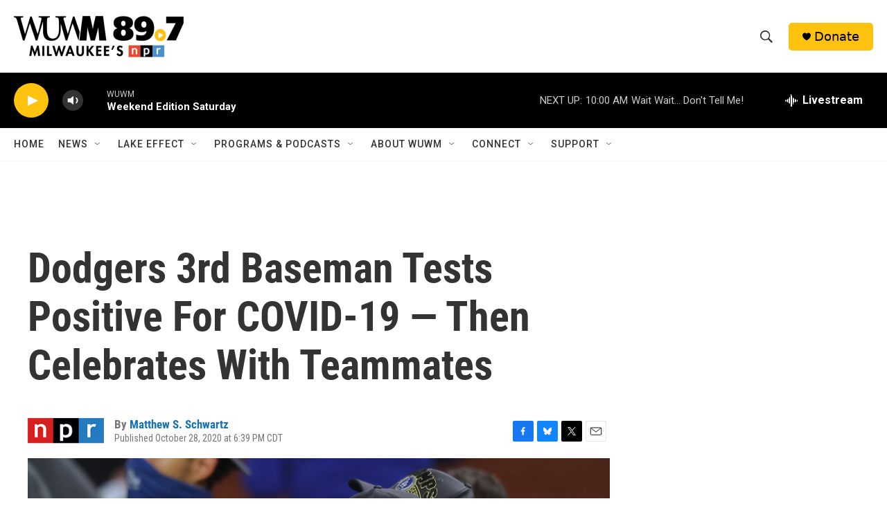

--- FILE ---
content_type: text/html; charset=utf-8
request_url: https://www.google.com/recaptcha/api2/aframe
body_size: 267
content:
<!DOCTYPE HTML><html><head><meta http-equiv="content-type" content="text/html; charset=UTF-8"></head><body><script nonce="znjhlykzB7QmyFtEVEcRiw">/** Anti-fraud and anti-abuse applications only. See google.com/recaptcha */ try{var clients={'sodar':'https://pagead2.googlesyndication.com/pagead/sodar?'};window.addEventListener("message",function(a){try{if(a.source===window.parent){var b=JSON.parse(a.data);var c=clients[b['id']];if(c){var d=document.createElement('img');d.src=c+b['params']+'&rc='+(localStorage.getItem("rc::a")?sessionStorage.getItem("rc::b"):"");window.document.body.appendChild(d);sessionStorage.setItem("rc::e",parseInt(sessionStorage.getItem("rc::e")||0)+1);localStorage.setItem("rc::h",'1768664076322');}}}catch(b){}});window.parent.postMessage("_grecaptcha_ready", "*");}catch(b){}</script></body></html>